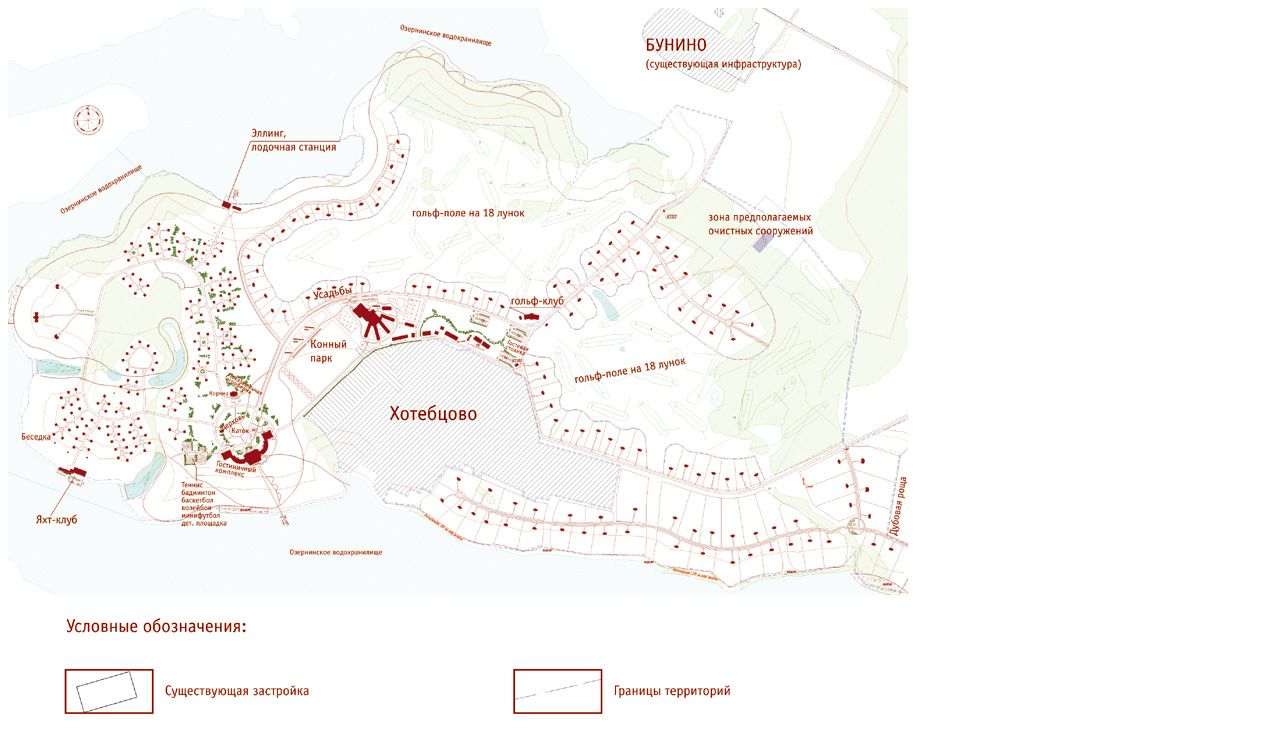

--- FILE ---
content_type: text/html
request_url: http://ryza.ru/pics1/bunino_rus.htm
body_size: 225
content:
<html>
<head>
<title>Кантри-отель Бунино</title>
<meta http-equiv="Content-Type" content="text/html; charset=utf-8">
</head>

<body bgcolor="#FFFFFF" text="#000000">
<img src="country03.jpg" width="900" height="988"> 
</body>
</html>
